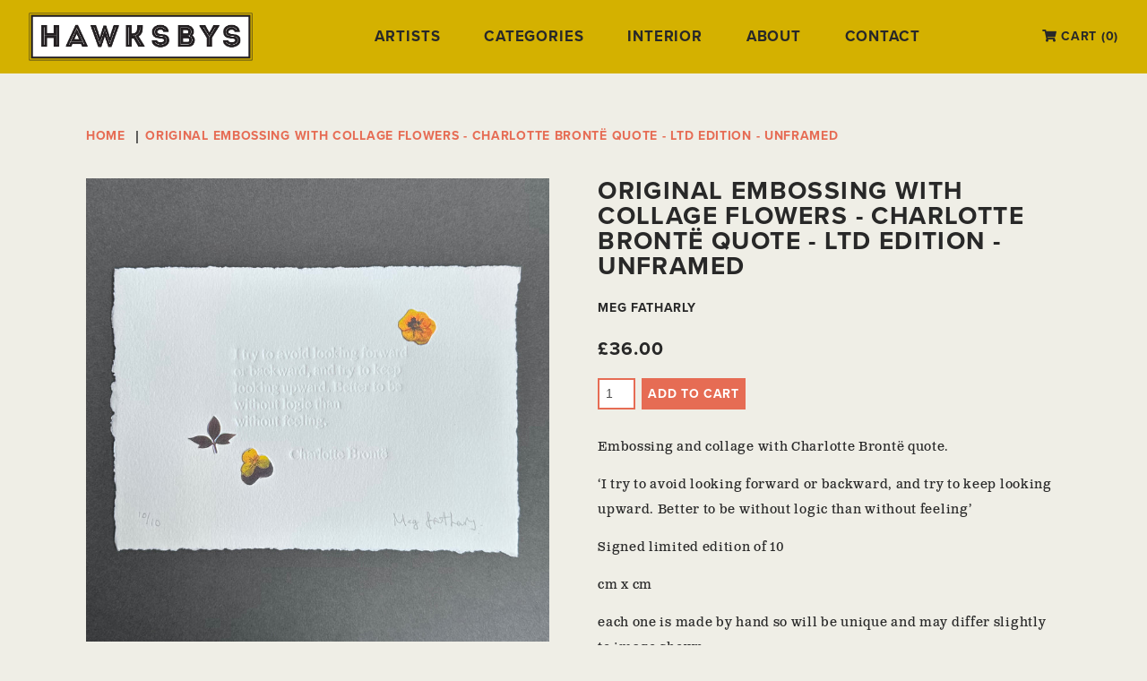

--- FILE ---
content_type: text/html; charset=utf-8
request_url: https://hawksbys.co.uk/products/original-embossing-branwells-studio
body_size: 12355
content:
<!doctype html>
<head>
  <title>Original Embossing with Collage Flowers - Charlotte Brontë Quote - Ltd</title>
  <meta charset="utf-8">
  <meta http-equiv="X-UA-Compatible" content="IE=edge,chrome=1">
  <meta name="description" content="Embossing and collage with Charlotte Brontë quote.  ‘I try to avoid looking forward or backward, and try to keep looking upward. Better to be without logic than without feeling’ Signed limited edition of 10 cm x cm  each one is made by hand so will be unique and may differ slightly to image shown  I created these piece">
  <link rel="canonical" href="https://hawksbys.co.uk/products/original-embossing-branwells-studio">
  <meta name="viewport" content="width=device-width,initial-scale=1,shrink-to-fit=no">
  <script>window.performance && window.performance.mark && window.performance.mark('shopify.content_for_header.start');</script><meta id="shopify-digital-wallet" name="shopify-digital-wallet" content="/7347732583/digital_wallets/dialog">
<meta name="shopify-checkout-api-token" content="8d407903a5a0aff1c27b6de0c74b8448">
<meta id="in-context-paypal-metadata" data-shop-id="7347732583" data-venmo-supported="false" data-environment="production" data-locale="en_US" data-paypal-v4="true" data-currency="GBP">
<link rel="alternate" type="application/json+oembed" href="https://hawksbys.co.uk/products/original-embossing-branwells-studio.oembed">
<script async="async" src="/checkouts/internal/preloads.js?locale=en-GB"></script>
<link rel="preconnect" href="https://shop.app" crossorigin="anonymous">
<script async="async" src="https://shop.app/checkouts/internal/preloads.js?locale=en-GB&shop_id=7347732583" crossorigin="anonymous"></script>
<script id="apple-pay-shop-capabilities" type="application/json">{"shopId":7347732583,"countryCode":"GB","currencyCode":"GBP","merchantCapabilities":["supports3DS"],"merchantId":"gid:\/\/shopify\/Shop\/7347732583","merchantName":"Hawksbys","requiredBillingContactFields":["postalAddress","email"],"requiredShippingContactFields":["postalAddress","email"],"shippingType":"shipping","supportedNetworks":["visa","maestro","masterCard","amex","discover","elo"],"total":{"type":"pending","label":"Hawksbys","amount":"1.00"},"shopifyPaymentsEnabled":true,"supportsSubscriptions":true}</script>
<script id="shopify-features" type="application/json">{"accessToken":"8d407903a5a0aff1c27b6de0c74b8448","betas":["rich-media-storefront-analytics"],"domain":"hawksbys.co.uk","predictiveSearch":true,"shopId":7347732583,"locale":"en"}</script>
<script>var Shopify = Shopify || {};
Shopify.shop = "hawksbys.myshopify.com";
Shopify.locale = "en";
Shopify.currency = {"active":"GBP","rate":"1.0"};
Shopify.country = "GB";
Shopify.theme = {"name":"Ffion Hawksbys Dec 22","id":122276577383,"schema_name":"ThemeKit Hawksbys Ffion","schema_version":"1.0.0","theme_store_id":null,"role":"main"};
Shopify.theme.handle = "null";
Shopify.theme.style = {"id":null,"handle":null};
Shopify.cdnHost = "hawksbys.co.uk/cdn";
Shopify.routes = Shopify.routes || {};
Shopify.routes.root = "/";</script>
<script type="module">!function(o){(o.Shopify=o.Shopify||{}).modules=!0}(window);</script>
<script>!function(o){function n(){var o=[];function n(){o.push(Array.prototype.slice.apply(arguments))}return n.q=o,n}var t=o.Shopify=o.Shopify||{};t.loadFeatures=n(),t.autoloadFeatures=n()}(window);</script>
<script>
  window.ShopifyPay = window.ShopifyPay || {};
  window.ShopifyPay.apiHost = "shop.app\/pay";
  window.ShopifyPay.redirectState = null;
</script>
<script id="shop-js-analytics" type="application/json">{"pageType":"product"}</script>
<script defer="defer" async type="module" src="//hawksbys.co.uk/cdn/shopifycloud/shop-js/modules/v2/client.init-shop-cart-sync_BdyHc3Nr.en.esm.js"></script>
<script defer="defer" async type="module" src="//hawksbys.co.uk/cdn/shopifycloud/shop-js/modules/v2/chunk.common_Daul8nwZ.esm.js"></script>
<script type="module">
  await import("//hawksbys.co.uk/cdn/shopifycloud/shop-js/modules/v2/client.init-shop-cart-sync_BdyHc3Nr.en.esm.js");
await import("//hawksbys.co.uk/cdn/shopifycloud/shop-js/modules/v2/chunk.common_Daul8nwZ.esm.js");

  window.Shopify.SignInWithShop?.initShopCartSync?.({"fedCMEnabled":true,"windoidEnabled":true});

</script>
<script>
  window.Shopify = window.Shopify || {};
  if (!window.Shopify.featureAssets) window.Shopify.featureAssets = {};
  window.Shopify.featureAssets['shop-js'] = {"shop-cart-sync":["modules/v2/client.shop-cart-sync_QYOiDySF.en.esm.js","modules/v2/chunk.common_Daul8nwZ.esm.js"],"init-fed-cm":["modules/v2/client.init-fed-cm_DchLp9rc.en.esm.js","modules/v2/chunk.common_Daul8nwZ.esm.js"],"shop-button":["modules/v2/client.shop-button_OV7bAJc5.en.esm.js","modules/v2/chunk.common_Daul8nwZ.esm.js"],"init-windoid":["modules/v2/client.init-windoid_DwxFKQ8e.en.esm.js","modules/v2/chunk.common_Daul8nwZ.esm.js"],"shop-cash-offers":["modules/v2/client.shop-cash-offers_DWtL6Bq3.en.esm.js","modules/v2/chunk.common_Daul8nwZ.esm.js","modules/v2/chunk.modal_CQq8HTM6.esm.js"],"shop-toast-manager":["modules/v2/client.shop-toast-manager_CX9r1SjA.en.esm.js","modules/v2/chunk.common_Daul8nwZ.esm.js"],"init-shop-email-lookup-coordinator":["modules/v2/client.init-shop-email-lookup-coordinator_UhKnw74l.en.esm.js","modules/v2/chunk.common_Daul8nwZ.esm.js"],"pay-button":["modules/v2/client.pay-button_DzxNnLDY.en.esm.js","modules/v2/chunk.common_Daul8nwZ.esm.js"],"avatar":["modules/v2/client.avatar_BTnouDA3.en.esm.js"],"init-shop-cart-sync":["modules/v2/client.init-shop-cart-sync_BdyHc3Nr.en.esm.js","modules/v2/chunk.common_Daul8nwZ.esm.js"],"shop-login-button":["modules/v2/client.shop-login-button_D8B466_1.en.esm.js","modules/v2/chunk.common_Daul8nwZ.esm.js","modules/v2/chunk.modal_CQq8HTM6.esm.js"],"init-customer-accounts-sign-up":["modules/v2/client.init-customer-accounts-sign-up_C8fpPm4i.en.esm.js","modules/v2/client.shop-login-button_D8B466_1.en.esm.js","modules/v2/chunk.common_Daul8nwZ.esm.js","modules/v2/chunk.modal_CQq8HTM6.esm.js"],"init-shop-for-new-customer-accounts":["modules/v2/client.init-shop-for-new-customer-accounts_CVTO0Ztu.en.esm.js","modules/v2/client.shop-login-button_D8B466_1.en.esm.js","modules/v2/chunk.common_Daul8nwZ.esm.js","modules/v2/chunk.modal_CQq8HTM6.esm.js"],"init-customer-accounts":["modules/v2/client.init-customer-accounts_dRgKMfrE.en.esm.js","modules/v2/client.shop-login-button_D8B466_1.en.esm.js","modules/v2/chunk.common_Daul8nwZ.esm.js","modules/v2/chunk.modal_CQq8HTM6.esm.js"],"shop-follow-button":["modules/v2/client.shop-follow-button_CkZpjEct.en.esm.js","modules/v2/chunk.common_Daul8nwZ.esm.js","modules/v2/chunk.modal_CQq8HTM6.esm.js"],"lead-capture":["modules/v2/client.lead-capture_BntHBhfp.en.esm.js","modules/v2/chunk.common_Daul8nwZ.esm.js","modules/v2/chunk.modal_CQq8HTM6.esm.js"],"checkout-modal":["modules/v2/client.checkout-modal_CfxcYbTm.en.esm.js","modules/v2/chunk.common_Daul8nwZ.esm.js","modules/v2/chunk.modal_CQq8HTM6.esm.js"],"shop-login":["modules/v2/client.shop-login_Da4GZ2H6.en.esm.js","modules/v2/chunk.common_Daul8nwZ.esm.js","modules/v2/chunk.modal_CQq8HTM6.esm.js"],"payment-terms":["modules/v2/client.payment-terms_MV4M3zvL.en.esm.js","modules/v2/chunk.common_Daul8nwZ.esm.js","modules/v2/chunk.modal_CQq8HTM6.esm.js"]};
</script>
<script>(function() {
  var isLoaded = false;
  function asyncLoad() {
    if (isLoaded) return;
    isLoaded = true;
    var urls = ["https:\/\/storage.nfcube.com\/instafeed-5580b02b453ff7b6a280c6f926cb60d6.js?shop=hawksbys.myshopify.com","https:\/\/cdn.hextom.com\/js\/quickannouncementbar.js?shop=hawksbys.myshopify.com"];
    for (var i = 0; i < urls.length; i++) {
      var s = document.createElement('script');
      s.type = 'text/javascript';
      s.async = true;
      s.src = urls[i];
      var x = document.getElementsByTagName('script')[0];
      x.parentNode.insertBefore(s, x);
    }
  };
  if(window.attachEvent) {
    window.attachEvent('onload', asyncLoad);
  } else {
    window.addEventListener('load', asyncLoad, false);
  }
})();</script>
<script id="__st">var __st={"a":7347732583,"offset":0,"reqid":"64dd245b-6c7d-46d6-8c24-54692c574da8-1769004233","pageurl":"hawksbys.co.uk\/products\/original-embossing-branwells-studio","u":"f9f260e3a209","p":"product","rtyp":"product","rid":6909673996391};</script>
<script>window.ShopifyPaypalV4VisibilityTracking = true;</script>
<script id="captcha-bootstrap">!function(){'use strict';const t='contact',e='account',n='new_comment',o=[[t,t],['blogs',n],['comments',n],[t,'customer']],c=[[e,'customer_login'],[e,'guest_login'],[e,'recover_customer_password'],[e,'create_customer']],r=t=>t.map((([t,e])=>`form[action*='/${t}']:not([data-nocaptcha='true']) input[name='form_type'][value='${e}']`)).join(','),a=t=>()=>t?[...document.querySelectorAll(t)].map((t=>t.form)):[];function s(){const t=[...o],e=r(t);return a(e)}const i='password',u='form_key',d=['recaptcha-v3-token','g-recaptcha-response','h-captcha-response',i],f=()=>{try{return window.sessionStorage}catch{return}},m='__shopify_v',_=t=>t.elements[u];function p(t,e,n=!1){try{const o=window.sessionStorage,c=JSON.parse(o.getItem(e)),{data:r}=function(t){const{data:e,action:n}=t;return t[m]||n?{data:e,action:n}:{data:t,action:n}}(c);for(const[e,n]of Object.entries(r))t.elements[e]&&(t.elements[e].value=n);n&&o.removeItem(e)}catch(o){console.error('form repopulation failed',{error:o})}}const l='form_type',E='cptcha';function T(t){t.dataset[E]=!0}const w=window,h=w.document,L='Shopify',v='ce_forms',y='captcha';let A=!1;((t,e)=>{const n=(g='f06e6c50-85a8-45c8-87d0-21a2b65856fe',I='https://cdn.shopify.com/shopifycloud/storefront-forms-hcaptcha/ce_storefront_forms_captcha_hcaptcha.v1.5.2.iife.js',D={infoText:'Protected by hCaptcha',privacyText:'Privacy',termsText:'Terms'},(t,e,n)=>{const o=w[L][v],c=o.bindForm;if(c)return c(t,g,e,D).then(n);var r;o.q.push([[t,g,e,D],n]),r=I,A||(h.body.append(Object.assign(h.createElement('script'),{id:'captcha-provider',async:!0,src:r})),A=!0)});var g,I,D;w[L]=w[L]||{},w[L][v]=w[L][v]||{},w[L][v].q=[],w[L][y]=w[L][y]||{},w[L][y].protect=function(t,e){n(t,void 0,e),T(t)},Object.freeze(w[L][y]),function(t,e,n,w,h,L){const[v,y,A,g]=function(t,e,n){const i=e?o:[],u=t?c:[],d=[...i,...u],f=r(d),m=r(i),_=r(d.filter((([t,e])=>n.includes(e))));return[a(f),a(m),a(_),s()]}(w,h,L),I=t=>{const e=t.target;return e instanceof HTMLFormElement?e:e&&e.form},D=t=>v().includes(t);t.addEventListener('submit',(t=>{const e=I(t);if(!e)return;const n=D(e)&&!e.dataset.hcaptchaBound&&!e.dataset.recaptchaBound,o=_(e),c=g().includes(e)&&(!o||!o.value);(n||c)&&t.preventDefault(),c&&!n&&(function(t){try{if(!f())return;!function(t){const e=f();if(!e)return;const n=_(t);if(!n)return;const o=n.value;o&&e.removeItem(o)}(t);const e=Array.from(Array(32),(()=>Math.random().toString(36)[2])).join('');!function(t,e){_(t)||t.append(Object.assign(document.createElement('input'),{type:'hidden',name:u})),t.elements[u].value=e}(t,e),function(t,e){const n=f();if(!n)return;const o=[...t.querySelectorAll(`input[type='${i}']`)].map((({name:t})=>t)),c=[...d,...o],r={};for(const[a,s]of new FormData(t).entries())c.includes(a)||(r[a]=s);n.setItem(e,JSON.stringify({[m]:1,action:t.action,data:r}))}(t,e)}catch(e){console.error('failed to persist form',e)}}(e),e.submit())}));const S=(t,e)=>{t&&!t.dataset[E]&&(n(t,e.some((e=>e===t))),T(t))};for(const o of['focusin','change'])t.addEventListener(o,(t=>{const e=I(t);D(e)&&S(e,y())}));const B=e.get('form_key'),M=e.get(l),P=B&&M;t.addEventListener('DOMContentLoaded',(()=>{const t=y();if(P)for(const e of t)e.elements[l].value===M&&p(e,B);[...new Set([...A(),...v().filter((t=>'true'===t.dataset.shopifyCaptcha))])].forEach((e=>S(e,t)))}))}(h,new URLSearchParams(w.location.search),n,t,e,['guest_login'])})(!0,!0)}();</script>
<script integrity="sha256-4kQ18oKyAcykRKYeNunJcIwy7WH5gtpwJnB7kiuLZ1E=" data-source-attribution="shopify.loadfeatures" defer="defer" src="//hawksbys.co.uk/cdn/shopifycloud/storefront/assets/storefront/load_feature-a0a9edcb.js" crossorigin="anonymous"></script>
<script crossorigin="anonymous" defer="defer" src="//hawksbys.co.uk/cdn/shopifycloud/storefront/assets/shopify_pay/storefront-65b4c6d7.js?v=20250812"></script>
<script data-source-attribution="shopify.dynamic_checkout.dynamic.init">var Shopify=Shopify||{};Shopify.PaymentButton=Shopify.PaymentButton||{isStorefrontPortableWallets:!0,init:function(){window.Shopify.PaymentButton.init=function(){};var t=document.createElement("script");t.src="https://hawksbys.co.uk/cdn/shopifycloud/portable-wallets/latest/portable-wallets.en.js",t.type="module",document.head.appendChild(t)}};
</script>
<script data-source-attribution="shopify.dynamic_checkout.buyer_consent">
  function portableWalletsHideBuyerConsent(e){var t=document.getElementById("shopify-buyer-consent"),n=document.getElementById("shopify-subscription-policy-button");t&&n&&(t.classList.add("hidden"),t.setAttribute("aria-hidden","true"),n.removeEventListener("click",e))}function portableWalletsShowBuyerConsent(e){var t=document.getElementById("shopify-buyer-consent"),n=document.getElementById("shopify-subscription-policy-button");t&&n&&(t.classList.remove("hidden"),t.removeAttribute("aria-hidden"),n.addEventListener("click",e))}window.Shopify?.PaymentButton&&(window.Shopify.PaymentButton.hideBuyerConsent=portableWalletsHideBuyerConsent,window.Shopify.PaymentButton.showBuyerConsent=portableWalletsShowBuyerConsent);
</script>
<script data-source-attribution="shopify.dynamic_checkout.cart.bootstrap">document.addEventListener("DOMContentLoaded",(function(){function t(){return document.querySelector("shopify-accelerated-checkout-cart, shopify-accelerated-checkout")}if(t())Shopify.PaymentButton.init();else{new MutationObserver((function(e,n){t()&&(Shopify.PaymentButton.init(),n.disconnect())})).observe(document.body,{childList:!0,subtree:!0})}}));
</script>
<link id="shopify-accelerated-checkout-styles" rel="stylesheet" media="screen" href="https://hawksbys.co.uk/cdn/shopifycloud/portable-wallets/latest/accelerated-checkout-backwards-compat.css" crossorigin="anonymous">
<style id="shopify-accelerated-checkout-cart">
        #shopify-buyer-consent {
  margin-top: 1em;
  display: inline-block;
  width: 100%;
}

#shopify-buyer-consent.hidden {
  display: none;
}

#shopify-subscription-policy-button {
  background: none;
  border: none;
  padding: 0;
  text-decoration: underline;
  font-size: inherit;
  cursor: pointer;
}

#shopify-subscription-policy-button::before {
  box-shadow: none;
}

      </style>
<script id="sections-script" data-sections="product-recommendations" defer="defer" src="//hawksbys.co.uk/cdn/shop/t/4/compiled_assets/scripts.js?v=5777"></script>
<script>window.performance && window.performance.mark && window.performance.mark('shopify.content_for_header.end');</script> <!-- Header hook for plugins -->
  <link href="//hawksbys.co.uk/cdn/shop/t/4/assets/styles.css?v=149498956924946368941670332855" rel="stylesheet" type="text/css" media="all" />
  <script src="//hawksbys.co.uk/cdn/shop/t/4/assets/application.js?v=111603181540343972631670331945" type="text/javascript"></script>
  <link rel="stylesheet" href="https://use.typekit.net/ebh6wtp.css">
  <script src="https://kit.fontawesome.com/ed174e8f96.js"></script>

  <script src="//hawksbys.co.uk/cdn/shopifycloud/storefront/assets/themes_support/option_selection-b017cd28.js" type="text/javascript"></script>

  <script
  src="https://code.jquery.com/jquery-3.4.1.min.js"
  integrity="sha256-CSXorXvZcTkaix6Yvo6HppcZGetbYMGWSFlBw8HfCJo="
  crossorigin="anonymous"></script>
  
  <link rel="stylesheet" type="text/css" href="//hawksbys.co.uk/cdn/shop/t/4/assets/slick.css?v=98340474046176884051670331945"/>
  <link rel="stylesheet" type="text/css" href="//hawksbys.co.uk/cdn/shop/t/4/assets/slick-theme.css?v=111566387709569418871670331945"/>

  <link rel="apple-touch-icon" sizes="180x180" href="//hawksbys.co.uk/cdn/shop/t/4/assets/apple-touch-icon.png?v=145305196022758835531670331945">
  <link rel="icon" type="image/png" sizes="32x32" href="//hawksbys.co.uk/cdn/shop/t/4/assets/favicon-32x32.png?v=63234578414739686931670331945">
  <link rel="icon" type="image/png" sizes="16x16" href="//hawksbys.co.uk/cdn/shop/t/4/assets/favicon-16x16.png?v=115868186775762234481670331945">
  <link rel="manifest" href="//hawksbys.co.uk/cdn/shop/t/4/assets/site.webmanifest?v=112441059813075684131670331945">
  
  <link rel="mask-icon" href="/safari-pinned-tab.svg" color="#000000">
  <meta name="msapplication-TileColor" content="#2b5797">
  <meta name="theme-color" content="#ffffff">

<meta property="og:image" content="https://cdn.shopify.com/s/files/1/0073/4773/2583/files/6EDBF80F-0658-4C4A-8B8F-9BCBFAD6B8A5.jpg?v=1718313314" />
<meta property="og:image:secure_url" content="https://cdn.shopify.com/s/files/1/0073/4773/2583/files/6EDBF80F-0658-4C4A-8B8F-9BCBFAD6B8A5.jpg?v=1718313314" />
<meta property="og:image:width" content="2932" />
<meta property="og:image:height" content="2932" />
<link href="https://monorail-edge.shopifysvc.com" rel="dns-prefetch">
<script>(function(){if ("sendBeacon" in navigator && "performance" in window) {try {var session_token_from_headers = performance.getEntriesByType('navigation')[0].serverTiming.find(x => x.name == '_s').description;} catch {var session_token_from_headers = undefined;}var session_cookie_matches = document.cookie.match(/_shopify_s=([^;]*)/);var session_token_from_cookie = session_cookie_matches && session_cookie_matches.length === 2 ? session_cookie_matches[1] : "";var session_token = session_token_from_headers || session_token_from_cookie || "";function handle_abandonment_event(e) {var entries = performance.getEntries().filter(function(entry) {return /monorail-edge.shopifysvc.com/.test(entry.name);});if (!window.abandonment_tracked && entries.length === 0) {window.abandonment_tracked = true;var currentMs = Date.now();var navigation_start = performance.timing.navigationStart;var payload = {shop_id: 7347732583,url: window.location.href,navigation_start,duration: currentMs - navigation_start,session_token,page_type: "product"};window.navigator.sendBeacon("https://monorail-edge.shopifysvc.com/v1/produce", JSON.stringify({schema_id: "online_store_buyer_site_abandonment/1.1",payload: payload,metadata: {event_created_at_ms: currentMs,event_sent_at_ms: currentMs}}));}}window.addEventListener('pagehide', handle_abandonment_event);}}());</script>
<script id="web-pixels-manager-setup">(function e(e,d,r,n,o){if(void 0===o&&(o={}),!Boolean(null===(a=null===(i=window.Shopify)||void 0===i?void 0:i.analytics)||void 0===a?void 0:a.replayQueue)){var i,a;window.Shopify=window.Shopify||{};var t=window.Shopify;t.analytics=t.analytics||{};var s=t.analytics;s.replayQueue=[],s.publish=function(e,d,r){return s.replayQueue.push([e,d,r]),!0};try{self.performance.mark("wpm:start")}catch(e){}var l=function(){var e={modern:/Edge?\/(1{2}[4-9]|1[2-9]\d|[2-9]\d{2}|\d{4,})\.\d+(\.\d+|)|Firefox\/(1{2}[4-9]|1[2-9]\d|[2-9]\d{2}|\d{4,})\.\d+(\.\d+|)|Chrom(ium|e)\/(9{2}|\d{3,})\.\d+(\.\d+|)|(Maci|X1{2}).+ Version\/(15\.\d+|(1[6-9]|[2-9]\d|\d{3,})\.\d+)([,.]\d+|)( \(\w+\)|)( Mobile\/\w+|) Safari\/|Chrome.+OPR\/(9{2}|\d{3,})\.\d+\.\d+|(CPU[ +]OS|iPhone[ +]OS|CPU[ +]iPhone|CPU IPhone OS|CPU iPad OS)[ +]+(15[._]\d+|(1[6-9]|[2-9]\d|\d{3,})[._]\d+)([._]\d+|)|Android:?[ /-](13[3-9]|1[4-9]\d|[2-9]\d{2}|\d{4,})(\.\d+|)(\.\d+|)|Android.+Firefox\/(13[5-9]|1[4-9]\d|[2-9]\d{2}|\d{4,})\.\d+(\.\d+|)|Android.+Chrom(ium|e)\/(13[3-9]|1[4-9]\d|[2-9]\d{2}|\d{4,})\.\d+(\.\d+|)|SamsungBrowser\/([2-9]\d|\d{3,})\.\d+/,legacy:/Edge?\/(1[6-9]|[2-9]\d|\d{3,})\.\d+(\.\d+|)|Firefox\/(5[4-9]|[6-9]\d|\d{3,})\.\d+(\.\d+|)|Chrom(ium|e)\/(5[1-9]|[6-9]\d|\d{3,})\.\d+(\.\d+|)([\d.]+$|.*Safari\/(?![\d.]+ Edge\/[\d.]+$))|(Maci|X1{2}).+ Version\/(10\.\d+|(1[1-9]|[2-9]\d|\d{3,})\.\d+)([,.]\d+|)( \(\w+\)|)( Mobile\/\w+|) Safari\/|Chrome.+OPR\/(3[89]|[4-9]\d|\d{3,})\.\d+\.\d+|(CPU[ +]OS|iPhone[ +]OS|CPU[ +]iPhone|CPU IPhone OS|CPU iPad OS)[ +]+(10[._]\d+|(1[1-9]|[2-9]\d|\d{3,})[._]\d+)([._]\d+|)|Android:?[ /-](13[3-9]|1[4-9]\d|[2-9]\d{2}|\d{4,})(\.\d+|)(\.\d+|)|Mobile Safari.+OPR\/([89]\d|\d{3,})\.\d+\.\d+|Android.+Firefox\/(13[5-9]|1[4-9]\d|[2-9]\d{2}|\d{4,})\.\d+(\.\d+|)|Android.+Chrom(ium|e)\/(13[3-9]|1[4-9]\d|[2-9]\d{2}|\d{4,})\.\d+(\.\d+|)|Android.+(UC? ?Browser|UCWEB|U3)[ /]?(15\.([5-9]|\d{2,})|(1[6-9]|[2-9]\d|\d{3,})\.\d+)\.\d+|SamsungBrowser\/(5\.\d+|([6-9]|\d{2,})\.\d+)|Android.+MQ{2}Browser\/(14(\.(9|\d{2,})|)|(1[5-9]|[2-9]\d|\d{3,})(\.\d+|))(\.\d+|)|K[Aa][Ii]OS\/(3\.\d+|([4-9]|\d{2,})\.\d+)(\.\d+|)/},d=e.modern,r=e.legacy,n=navigator.userAgent;return n.match(d)?"modern":n.match(r)?"legacy":"unknown"}(),u="modern"===l?"modern":"legacy",c=(null!=n?n:{modern:"",legacy:""})[u],f=function(e){return[e.baseUrl,"/wpm","/b",e.hashVersion,"modern"===e.buildTarget?"m":"l",".js"].join("")}({baseUrl:d,hashVersion:r,buildTarget:u}),m=function(e){var d=e.version,r=e.bundleTarget,n=e.surface,o=e.pageUrl,i=e.monorailEndpoint;return{emit:function(e){var a=e.status,t=e.errorMsg,s=(new Date).getTime(),l=JSON.stringify({metadata:{event_sent_at_ms:s},events:[{schema_id:"web_pixels_manager_load/3.1",payload:{version:d,bundle_target:r,page_url:o,status:a,surface:n,error_msg:t},metadata:{event_created_at_ms:s}}]});if(!i)return console&&console.warn&&console.warn("[Web Pixels Manager] No Monorail endpoint provided, skipping logging."),!1;try{return self.navigator.sendBeacon.bind(self.navigator)(i,l)}catch(e){}var u=new XMLHttpRequest;try{return u.open("POST",i,!0),u.setRequestHeader("Content-Type","text/plain"),u.send(l),!0}catch(e){return console&&console.warn&&console.warn("[Web Pixels Manager] Got an unhandled error while logging to Monorail."),!1}}}}({version:r,bundleTarget:l,surface:e.surface,pageUrl:self.location.href,monorailEndpoint:e.monorailEndpoint});try{o.browserTarget=l,function(e){var d=e.src,r=e.async,n=void 0===r||r,o=e.onload,i=e.onerror,a=e.sri,t=e.scriptDataAttributes,s=void 0===t?{}:t,l=document.createElement("script"),u=document.querySelector("head"),c=document.querySelector("body");if(l.async=n,l.src=d,a&&(l.integrity=a,l.crossOrigin="anonymous"),s)for(var f in s)if(Object.prototype.hasOwnProperty.call(s,f))try{l.dataset[f]=s[f]}catch(e){}if(o&&l.addEventListener("load",o),i&&l.addEventListener("error",i),u)u.appendChild(l);else{if(!c)throw new Error("Did not find a head or body element to append the script");c.appendChild(l)}}({src:f,async:!0,onload:function(){if(!function(){var e,d;return Boolean(null===(d=null===(e=window.Shopify)||void 0===e?void 0:e.analytics)||void 0===d?void 0:d.initialized)}()){var d=window.webPixelsManager.init(e)||void 0;if(d){var r=window.Shopify.analytics;r.replayQueue.forEach((function(e){var r=e[0],n=e[1],o=e[2];d.publishCustomEvent(r,n,o)})),r.replayQueue=[],r.publish=d.publishCustomEvent,r.visitor=d.visitor,r.initialized=!0}}},onerror:function(){return m.emit({status:"failed",errorMsg:"".concat(f," has failed to load")})},sri:function(e){var d=/^sha384-[A-Za-z0-9+/=]+$/;return"string"==typeof e&&d.test(e)}(c)?c:"",scriptDataAttributes:o}),m.emit({status:"loading"})}catch(e){m.emit({status:"failed",errorMsg:(null==e?void 0:e.message)||"Unknown error"})}}})({shopId: 7347732583,storefrontBaseUrl: "https://hawksbys.co.uk",extensionsBaseUrl: "https://extensions.shopifycdn.com/cdn/shopifycloud/web-pixels-manager",monorailEndpoint: "https://monorail-edge.shopifysvc.com/unstable/produce_batch",surface: "storefront-renderer",enabledBetaFlags: ["2dca8a86"],webPixelsConfigList: [{"id":"shopify-app-pixel","configuration":"{}","eventPayloadVersion":"v1","runtimeContext":"STRICT","scriptVersion":"0450","apiClientId":"shopify-pixel","type":"APP","privacyPurposes":["ANALYTICS","MARKETING"]},{"id":"shopify-custom-pixel","eventPayloadVersion":"v1","runtimeContext":"LAX","scriptVersion":"0450","apiClientId":"shopify-pixel","type":"CUSTOM","privacyPurposes":["ANALYTICS","MARKETING"]}],isMerchantRequest: false,initData: {"shop":{"name":"Hawksbys","paymentSettings":{"currencyCode":"GBP"},"myshopifyDomain":"hawksbys.myshopify.com","countryCode":"GB","storefrontUrl":"https:\/\/hawksbys.co.uk"},"customer":null,"cart":null,"checkout":null,"productVariants":[{"price":{"amount":36.0,"currencyCode":"GBP"},"product":{"title":"Original Embossing with Collage Flowers  - Charlotte Brontë Quote - Ltd Edition - Unframed","vendor":"Meg Fatharly","id":"6909673996391","untranslatedTitle":"Original Embossing with Collage Flowers  - Charlotte Brontë Quote - Ltd Edition - Unframed","url":"\/products\/original-embossing-branwells-studio","type":"Artwork"},"id":"40476934930535","image":{"src":"\/\/hawksbys.co.uk\/cdn\/shop\/files\/6EDBF80F-0658-4C4A-8B8F-9BCBFAD6B8A5.jpg?v=1718313314"},"sku":null,"title":"Default Title","untranslatedTitle":"Default Title"}],"purchasingCompany":null},},"https://hawksbys.co.uk/cdn","fcfee988w5aeb613cpc8e4bc33m6693e112",{"modern":"","legacy":""},{"shopId":"7347732583","storefrontBaseUrl":"https:\/\/hawksbys.co.uk","extensionBaseUrl":"https:\/\/extensions.shopifycdn.com\/cdn\/shopifycloud\/web-pixels-manager","surface":"storefront-renderer","enabledBetaFlags":"[\"2dca8a86\"]","isMerchantRequest":"false","hashVersion":"fcfee988w5aeb613cpc8e4bc33m6693e112","publish":"custom","events":"[[\"page_viewed\",{}],[\"product_viewed\",{\"productVariant\":{\"price\":{\"amount\":36.0,\"currencyCode\":\"GBP\"},\"product\":{\"title\":\"Original Embossing with Collage Flowers  - Charlotte Brontë Quote - Ltd Edition - Unframed\",\"vendor\":\"Meg Fatharly\",\"id\":\"6909673996391\",\"untranslatedTitle\":\"Original Embossing with Collage Flowers  - Charlotte Brontë Quote - Ltd Edition - Unframed\",\"url\":\"\/products\/original-embossing-branwells-studio\",\"type\":\"Artwork\"},\"id\":\"40476934930535\",\"image\":{\"src\":\"\/\/hawksbys.co.uk\/cdn\/shop\/files\/6EDBF80F-0658-4C4A-8B8F-9BCBFAD6B8A5.jpg?v=1718313314\"},\"sku\":null,\"title\":\"Default Title\",\"untranslatedTitle\":\"Default Title\"}}]]"});</script><script>
  window.ShopifyAnalytics = window.ShopifyAnalytics || {};
  window.ShopifyAnalytics.meta = window.ShopifyAnalytics.meta || {};
  window.ShopifyAnalytics.meta.currency = 'GBP';
  var meta = {"product":{"id":6909673996391,"gid":"gid:\/\/shopify\/Product\/6909673996391","vendor":"Meg Fatharly","type":"Artwork","handle":"original-embossing-branwells-studio","variants":[{"id":40476934930535,"price":3600,"name":"Original Embossing with Collage Flowers  - Charlotte Brontë Quote - Ltd Edition - Unframed","public_title":null,"sku":null}],"remote":false},"page":{"pageType":"product","resourceType":"product","resourceId":6909673996391,"requestId":"64dd245b-6c7d-46d6-8c24-54692c574da8-1769004233"}};
  for (var attr in meta) {
    window.ShopifyAnalytics.meta[attr] = meta[attr];
  }
</script>
<script class="analytics">
  (function () {
    var customDocumentWrite = function(content) {
      var jquery = null;

      if (window.jQuery) {
        jquery = window.jQuery;
      } else if (window.Checkout && window.Checkout.$) {
        jquery = window.Checkout.$;
      }

      if (jquery) {
        jquery('body').append(content);
      }
    };

    var hasLoggedConversion = function(token) {
      if (token) {
        return document.cookie.indexOf('loggedConversion=' + token) !== -1;
      }
      return false;
    }

    var setCookieIfConversion = function(token) {
      if (token) {
        var twoMonthsFromNow = new Date(Date.now());
        twoMonthsFromNow.setMonth(twoMonthsFromNow.getMonth() + 2);

        document.cookie = 'loggedConversion=' + token + '; expires=' + twoMonthsFromNow;
      }
    }

    var trekkie = window.ShopifyAnalytics.lib = window.trekkie = window.trekkie || [];
    if (trekkie.integrations) {
      return;
    }
    trekkie.methods = [
      'identify',
      'page',
      'ready',
      'track',
      'trackForm',
      'trackLink'
    ];
    trekkie.factory = function(method) {
      return function() {
        var args = Array.prototype.slice.call(arguments);
        args.unshift(method);
        trekkie.push(args);
        return trekkie;
      };
    };
    for (var i = 0; i < trekkie.methods.length; i++) {
      var key = trekkie.methods[i];
      trekkie[key] = trekkie.factory(key);
    }
    trekkie.load = function(config) {
      trekkie.config = config || {};
      trekkie.config.initialDocumentCookie = document.cookie;
      var first = document.getElementsByTagName('script')[0];
      var script = document.createElement('script');
      script.type = 'text/javascript';
      script.onerror = function(e) {
        var scriptFallback = document.createElement('script');
        scriptFallback.type = 'text/javascript';
        scriptFallback.onerror = function(error) {
                var Monorail = {
      produce: function produce(monorailDomain, schemaId, payload) {
        var currentMs = new Date().getTime();
        var event = {
          schema_id: schemaId,
          payload: payload,
          metadata: {
            event_created_at_ms: currentMs,
            event_sent_at_ms: currentMs
          }
        };
        return Monorail.sendRequest("https://" + monorailDomain + "/v1/produce", JSON.stringify(event));
      },
      sendRequest: function sendRequest(endpointUrl, payload) {
        // Try the sendBeacon API
        if (window && window.navigator && typeof window.navigator.sendBeacon === 'function' && typeof window.Blob === 'function' && !Monorail.isIos12()) {
          var blobData = new window.Blob([payload], {
            type: 'text/plain'
          });

          if (window.navigator.sendBeacon(endpointUrl, blobData)) {
            return true;
          } // sendBeacon was not successful

        } // XHR beacon

        var xhr = new XMLHttpRequest();

        try {
          xhr.open('POST', endpointUrl);
          xhr.setRequestHeader('Content-Type', 'text/plain');
          xhr.send(payload);
        } catch (e) {
          console.log(e);
        }

        return false;
      },
      isIos12: function isIos12() {
        return window.navigator.userAgent.lastIndexOf('iPhone; CPU iPhone OS 12_') !== -1 || window.navigator.userAgent.lastIndexOf('iPad; CPU OS 12_') !== -1;
      }
    };
    Monorail.produce('monorail-edge.shopifysvc.com',
      'trekkie_storefront_load_errors/1.1',
      {shop_id: 7347732583,
      theme_id: 122276577383,
      app_name: "storefront",
      context_url: window.location.href,
      source_url: "//hawksbys.co.uk/cdn/s/trekkie.storefront.cd680fe47e6c39ca5d5df5f0a32d569bc48c0f27.min.js"});

        };
        scriptFallback.async = true;
        scriptFallback.src = '//hawksbys.co.uk/cdn/s/trekkie.storefront.cd680fe47e6c39ca5d5df5f0a32d569bc48c0f27.min.js';
        first.parentNode.insertBefore(scriptFallback, first);
      };
      script.async = true;
      script.src = '//hawksbys.co.uk/cdn/s/trekkie.storefront.cd680fe47e6c39ca5d5df5f0a32d569bc48c0f27.min.js';
      first.parentNode.insertBefore(script, first);
    };
    trekkie.load(
      {"Trekkie":{"appName":"storefront","development":false,"defaultAttributes":{"shopId":7347732583,"isMerchantRequest":null,"themeId":122276577383,"themeCityHash":"3193036149973630379","contentLanguage":"en","currency":"GBP","eventMetadataId":"975653fa-57dd-4e52-ad93-da48f253b75b"},"isServerSideCookieWritingEnabled":true,"monorailRegion":"shop_domain","enabledBetaFlags":["65f19447"]},"Session Attribution":{},"S2S":{"facebookCapiEnabled":false,"source":"trekkie-storefront-renderer","apiClientId":580111}}
    );

    var loaded = false;
    trekkie.ready(function() {
      if (loaded) return;
      loaded = true;

      window.ShopifyAnalytics.lib = window.trekkie;

      var originalDocumentWrite = document.write;
      document.write = customDocumentWrite;
      try { window.ShopifyAnalytics.merchantGoogleAnalytics.call(this); } catch(error) {};
      document.write = originalDocumentWrite;

      window.ShopifyAnalytics.lib.page(null,{"pageType":"product","resourceType":"product","resourceId":6909673996391,"requestId":"64dd245b-6c7d-46d6-8c24-54692c574da8-1769004233","shopifyEmitted":true});

      var match = window.location.pathname.match(/checkouts\/(.+)\/(thank_you|post_purchase)/)
      var token = match? match[1]: undefined;
      if (!hasLoggedConversion(token)) {
        setCookieIfConversion(token);
        window.ShopifyAnalytics.lib.track("Viewed Product",{"currency":"GBP","variantId":40476934930535,"productId":6909673996391,"productGid":"gid:\/\/shopify\/Product\/6909673996391","name":"Original Embossing with Collage Flowers  - Charlotte Brontë Quote - Ltd Edition - Unframed","price":"36.00","sku":null,"brand":"Meg Fatharly","variant":null,"category":"Artwork","nonInteraction":true,"remote":false},undefined,undefined,{"shopifyEmitted":true});
      window.ShopifyAnalytics.lib.track("monorail:\/\/trekkie_storefront_viewed_product\/1.1",{"currency":"GBP","variantId":40476934930535,"productId":6909673996391,"productGid":"gid:\/\/shopify\/Product\/6909673996391","name":"Original Embossing with Collage Flowers  - Charlotte Brontë Quote - Ltd Edition - Unframed","price":"36.00","sku":null,"brand":"Meg Fatharly","variant":null,"category":"Artwork","nonInteraction":true,"remote":false,"referer":"https:\/\/hawksbys.co.uk\/products\/original-embossing-branwells-studio"});
      }
    });


        var eventsListenerScript = document.createElement('script');
        eventsListenerScript.async = true;
        eventsListenerScript.src = "//hawksbys.co.uk/cdn/shopifycloud/storefront/assets/shop_events_listener-3da45d37.js";
        document.getElementsByTagName('head')[0].appendChild(eventsListenerScript);

})();</script>
<script
  defer
  src="https://hawksbys.co.uk/cdn/shopifycloud/perf-kit/shopify-perf-kit-3.0.4.min.js"
  data-application="storefront-renderer"
  data-shop-id="7347732583"
  data-render-region="gcp-us-east1"
  data-page-type="product"
  data-theme-instance-id="122276577383"
  data-theme-name="ThemeKit Hawksbys Ffion"
  data-theme-version="1.0.0"
  data-monorail-region="shop_domain"
  data-resource-timing-sampling-rate="10"
  data-shs="true"
  data-shs-beacon="true"
  data-shs-export-with-fetch="true"
  data-shs-logs-sample-rate="1"
  data-shs-beacon-endpoint="https://hawksbys.co.uk/api/collect"
></script>
</head>
<body>

  <header>
    <div class="content">
      <div id="logo">
        <a href="/"><img src="//hawksbys.co.uk/cdn/shop/t/4/assets/hawksbys-logo.png?v=179382791015648151561670331945" alt="" /></a>
      </div>

      <div id="navigation">
        <nav>
          
          
          
          <div class="nav-item">
            <a href="/pages/artists">Artists</a>
          </div>
          
        
          
          
          <div class="nav-item">
            <a href="/pages/categories">Categories</a>
              <!-- <div class="sub-menu">
              
                  <a href="/collections/jewellery">Jewellery</a>
                
              </div> -->
          </div>
          
        
          
          
          <div class="nav-item">
            <a href="/pages/interior">Interior</a>
          </div>
          
        
          
          
          <div class="nav-item">
            <a href="/pages/about">About</a>
          </div>
          
        
          
          
          <div class="nav-item">
            <a href="/pages/contact">Contact</a>
          </div>
          
        
        </nav>
      </div>

      <div id="toggle-menu">
        MENU <i class="fas fa-bars"></i>
      </div>

      <div id="cart">
        <a href="/cart"><i class="fas fa-shopping-cart"></i> CART (<span id="cart-item-count">0</span>)</a>
      </div>
    </div>
  </header>

  
  <div class="banner">
    <div class="content"></div>
  </div>
  

  <main role="main">
    


<nav class="breadcrumbs" role="navigation" aria-label="breadcrumbs">
  <ol class="breadcrumbs__list">
    <li class="breadcrumbs__item">
      <a class="breadcrumbs__link" href="/">Home</a>
    </li><li class="breadcrumbs__item">
          <a class="breadcrumbs__link" href="/products/original-embossing-branwells-studio" aria-current="page">Original Embossing with Collage Flowers  - Charlotte Brontë Quote - Ltd Edition - Unframed</a>
        </li></ol>
</nav>

<script src="//hawksbys.co.uk/cdn/shop/t/4/assets/jquery.zoom.min.js?v=127655014540499679121670331945"></script>

<div class="columns">
  <div class="column half">
    <h1></h1>

    <div class="main-image">
      <img src="//hawksbys.co.uk/cdn/shop/files/6EDBF80F-0658-4C4A-8B8F-9BCBFAD6B8A5_800x800_crop_center.jpg?v=1718313314" alt="Original Embossing with Collage Flowers  - Charlotte Brontë Quote - Ltd Edition - Unframed" id="ProductPhotoImg">
    </div>

    <div class="image-thumbnails">
      

        
           <div><img src="//hawksbys.co.uk/cdn/shop/files/6EDBF80F-0658-4C4A-8B8F-9BCBFAD6B8A5_1024x1024_crop_center.jpg?v=1718313314" alt="Original Embossing with Collage Flowers  - Charlotte Brontë Quote - Ltd Edition - Unframed"></div>
        
           <div><img src="//hawksbys.co.uk/cdn/shop/files/6D17E2B0-75EC-4918-A107-86461C4A2180_1024x1024_crop_center.jpg?v=1718313314" alt="Original Embossing with Collage Flowers  - Charlotte Brontë Quote - Ltd Edition - Unframed"></div>
        

      
    </div>
  </div>

  <div class="column half">
    <h1>Original Embossing with Collage Flowers  - Charlotte Brontë Quote - Ltd Edition - Unframed</h1>
    <h4>Meg Fatharly</h4>
    <form action="/cart/add" method="post" enctype="multipart/form-data" id="AddToCartForm">

      <select name="id" id="productSelect" class="visuallyhidden">
        
          
            <option value="40476934930535">
              Default Title - £36.00 GBP
            </option>
          
        
      </select>
      
      

        <h2 id="price-field">

          £36.00

          

        </h2>

        <div class="quantity-select">
          <input type="number" id="Quantity" name="quantity" value="1" min="1">

          <button type="submit" name="add" id="AddToCart">Add to cart</button>
        </div>

      

    </form>

    <div class="product-description"><meta charset="UTF-8">
<p>Embossing and collage with Charlotte Brontë quote. </p>
<p>‘I try to avoid looking forward or backward, and try to keep looking upward. Better to be without logic than without feeling’</p>
<p>Signed limited edition of 10</p>
<p>cm x cm </p>
<p>each one is made by hand so will be unique and may differ slightly to image shown </p>
<p>I created these pieces inspired by the environment the Bronte’s immersed themselves in. The Bronte Parsonage collage was my favourite thing to capture because it was such a challenging perspective and a subject matter I haven’t really played with before. Collage is all about layering and combining shape and texture to me and it was fun to build up a scene, take my time rather than being more reactive in my making approach.<br>When Claire first asked me about creating a series of pieces about the Bronte’s I wanted to visualise it in a more ambiguous and subtle way. I chose to look at certain motifs that sit within the writing of the Bronte’s. Through nature imagery like birds, and flowers I wanted elements of the work to have a different universal appeal that the writing of the Bronte’s has today. It is more about the viewers own interpretation, I have chosen to convey this through layers of text, painted papers building up a visual representation.</p></div>
  </div>
    
</div>

<div class="pagination product-page centered">
  
  

  
</div>

<div id="shopify-section-product-recommendations" class="shopify-section"><div
   class="product-recommendations"
   data-base-url="/recommendations/products"
   data-product-id="6909673996391"
   data-limit="4"
></div>
</div>

 </div>

<script>
  Shopify.money_format = "£{{amount}}";

  var selectCallback = function(variant, selector) {
    if (variant) {
      if (variant.available) {
        // Selected a valid variant that is available.
        $('#AddToCart').removeClass('disabled').removeAttr('disabled').val('Add to Cart').fadeTo(200,1);

        if ( variant.compare_at_price > variant.price ) {
          $('#price-field').html('<span class="product-price on-sale">'+ Shopify.formatMoney(variant.price) +'</span>'+'&nbsp;<s class="product-compare-price">'+Shopify.formatMoney(variant.compare_at_price)+ '</s>');
        } else {
          $('#price-field').html('<span class="product-price">'+ Shopify.formatMoney(variant.price) + '</span>' );
        }


      } else {
        // Variant is sold out.
        $('#AddToCart').val('Sold Out').addClass('disabled').attr('disabled', 'disabled').fadeTo(200,0.5);
        $('#price-field').html('<span class="product-price">Sold Out</span>');
      }

      if (variant.featured_image) {
        $('.main-image img').attr("src", variant.featured_image.src);
      }

    } else {
      // variant doesn't exist.
      $('#AddToCart').val('Unavailable').addClass('disabled').attr('disabled', 'disabled').fadeTo(200,0.5);
    }
  }

  
</script>

<script>
  $(function() {

    $('.main-image img')
      .wrap('<span style="display:inline-block"></span>')
      .css('display', 'block')
      .parent()
      .zoom();

    $('.image-thumbnails img').click(function() {
      var src = $(this).attr("src");
      $('.main-image img').attr("src", src);
    });
  });

</script>
  </main>

  <footer id="main-footer">
    <div class="content">
      <div class="footer-item">
        <div class="frog"><a href="/"><img src="//hawksbys.co.uk/cdn/shop/t/4/assets/hawksbys-logo-mustard.png?v=42548372436822858671670331945" alt="" /></a></div>

        <div class="social">
        
          <a href="https://www.facebook.com/hawksbys" target="_blank">
            <i class="fab fa-facebook-f"></i>
          </a>
        

        
          <a href="https://www.instagram.com/hawksbysgalleryofdelights/" target="_blank">
            <i class="fab fa-instagram"></i>
          </a>
        

        
          <a href="http://pinterest.com/hawksbys" target="_blank">
            <i class="fab fa-pinterest"></i>
          </a>
        

        
          <a href="https://twitter.com/hawksbys" target="_blank">
            <i class="fab fa-twitter"></i>
          </a>
        
        </div>
      </div>

      <div class="footer-item">
        <h3>Hawksbys</h3>
        <p>Hawksby's<br/>111 Main Street<br/>Haworth<br/>West Yorkshire<br/>BD22 8DP. UK</p><p></p><p>+44 (0) 1535647446</p><p></p><p>hello@hawksbys.co.uk</p>
      </div>

      <div class="footer-item">
        <h3>Important Info</h3>
        
        <p><a href="/search">Search</a></p>
        
        <p><a href="/pages/shipping-policy">Shipping Policy</a></p>
        

        <p><a href="https://ffionatkinson.co.uk" target="_blank">Site by Ffion</a></p>
      </div>

      <div class="footer-item">
        <h3>Opening Times</h3>
        <p>March to December Open 7 days a week… Mon - Sun: 11am - 5pm</p><p></p><p>January & February Open 4 days a week… Thurs - Sun 11am - 4pm (Closed Monday, Tuesday & Wednesday) </p>
      </div>
    </div>
  </footer>

  <script>
    $(window).on("resize", function () {
      if($(window).outerWidth() < 1000) {
        $('#navigation').insertAfter('header');
      }
      else {
        $('#navigation').insertAfter('#logo');
      }
    }).resize();

    $(function() {
      $('#toggle-menu').click(function() {
        $('#navigation').toggleClass('showing');
        $(this).find('i').toggleClass('fa-times fa-bars');
      });
    });
  </script>
  
  

<!-- **BEGIN** Hextom QAB Integration // Main Include - DO NOT MODIFY -->
    <!-- **BEGIN** Hextom QAB Integration // Main - DO NOT MODIFY -->
<script type="application/javascript">
    window.hextom_qab_meta = {
        p1: [
            
                
                    "nruteR ro elaS"
                    
                
            
        ],
        p2: {
            
        }
    };
</script>
<!-- **END** Hextom QAB Integration // Main - DO NOT MODIFY -->
    <!-- **END** Hextom QAB Integration // Main Include - DO NOT MODIFY -->
</body>
</html>
